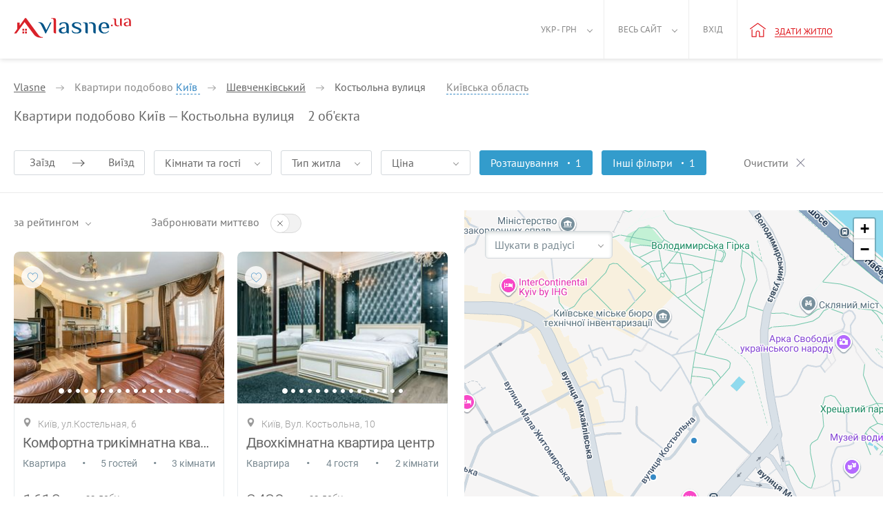

--- FILE ---
content_type: text/html; charset=UTF-8
request_url: https://vlasne.ua/ua-city/kyiv/street/kostolna-street/
body_size: 10539
content:
<!DOCTYPE html>
<html xmlns="http://www.w3.org/1999/xhtml" lang="uk">
<head>
    <title>Костьольна вулиця - Квартири подобово Київ | Vlasne.ua</title>
    <link rel="icon" href="/favicon.ico" type="image/x-icon"/>
    <link rel="alternate" hreflang="uk" href="https://vlasne.ua/ua-city/kyiv/street/kostolna-street/"/>
    <link rel="alternate" hreflang="en" href="https://vlasne.ua/en/city/kyiv/street/kostolna-street/"/>
    <link rel="alternate" hreflang="tr" href="https://vlasne.ua/tr/city/kyiv/street/kostolna-street/"/>
    <link rel="alternate" hreflang="ru" href="https://vlasne.ua/ru/city/kyiv/street/kostolna-street/"/>
    <meta name="yandex-verification" content="94f13178502133d8" />
        <link href="https://plus.google.com/110135841709607077589" rel="publisher"/>
    <link rel="canonical" href="https://vlasne.ua/ua-city/kyiv/street/kostolna-street/"/>
<Meta name="distribution" content="Local"/>
                    <Meta name="geography" content="Kyiv, Ukraine"/>
                    <Meta name="Search Engine" CONTENT="https://www.Google.com.ua/"/>    <meta name="verify-a" content="6820f48a7208e7e54c17">
    <meta http-equiv="Content-Type" content="text/html; charset=utf-8"/>
    <meta name="SKYPE_TOOLBAR" content="SKYPE_TOOLBAR_PARSER_COMPATIBLE"/>
    <meta name="description" content="Костьольна вулиця оренда квартири подобово Київ. Без посередників! Online бронювання зі знижками до 20%"/>
    
    <meta name="viewport" content="width=device-width, initial-scale=1.0, maximum-scale=1.0, user-scalable=no">
    <link rel="apple-touch-icon" sizes="180x180" href="/apple-touch-icon180x180.png">
    <link rel="icon" type="image/png" sizes="32x32" href="/favicon-32x32.png">
    <link rel="icon" type="image/png" sizes="16x16" href="/favicon-16x16.png">
    <link rel="manifest" href="/site.webmanifest">
    <link rel="mask-icon" href="/safari-pinned-tab.svg" color="#5bbad5">
    <meta name="msapplication-TileColor" content="#da532c">
    <meta name="theme-color" content="#d9222a">
    <meta name="twitter:card" content="photo">
    <meta name="twitter:site" content="@vlasne_ua" />
    <meta name="twitter:creator" content="@vlasne_ua">
    <meta name="twitter:title" content="Костьольна вулиця - Квартири подобово Київ | Vlasne.ua">
    <meta name="twitter:image" content="https://vlasne.ua/storage/post/2.png">

    <meta property="fb:app_id" content="1691621667800593" />
    <meta property="og:type" content="website" />
    <meta property="og:url" content="https://vlasne.ua/ua-city/kyiv/street/kostolna-street/" />
    <meta property="og:title" content="Костьольна вулиця - Квартири подобово Київ | Vlasne.ua"/>
    <meta property="og:image" content="https://vlasne.ua/storage/post/2.png"/>
    <meta property="og:site_name" content="vlasne"/>
    <meta property="og:description" content="Костьольна вулиця оренда квартири подобово Київ. Без посередників! Online бронювання зі знижками до 20%"/>
<link media="all" rel="stylesheet" href="/dist/catalog_2014.331a8e6fc5d8be309848.css">
    <link media="all" rel="preload" href="/src/css/fonts.02.07.19.min.css" as="style" onload="this.rel='stylesheet'">
    <script async type="text/javascript" src="/dist/catalog_2014.4ab3f695f2826bf91f96.js"></script>        <script>(function(w,d,s,l,i){w[l]=w[l]||[];w[l].push({'gtm.start':new Date().getTime(),event:'gtm.js'});var f=d.getElementsByTagName(s)[0],j=d.createElement(s),dl=l!='dataLayer'?'&l='+l:'';j.async=true;j.src='https://www.googletagmanager.com/gtm.js?id='+i+dl;f.parentNode.insertBefore(j,f);})(window,document,'script','dataLayer','GTM-KDW3NWT');</script>
        <script>/* <![CDATA[ */var google_conversion_id = 1054861385;var google_custom_params = window.google_tag_params;var google_remarketing_only = true;/* ]]> */</script>
        <script async src="//www.googleadservices.com/pagead/conversion.js"></script>
        <noscript><div style="display:inline;"><img height="1" width="1" style="border-style:none;" alt="" src="//googleads.g.doubleclick.net/pagead/viewthroughconversion/1054861385/?value=0&amp;guid=ON&amp;script=0"/></div></noscript>
        <script>(function(h,o,t,j,a,r){h.hj=h.hj||function(){(h.hj.q=h.hj.q||[]).push(arguments)};h._hjSettings={hjid:1030113,hjsv:6};a=o.getElementsByTagName('head')[0];r=o.createElement('script');r.async=1;r.src=t+h._hjSettings.hjid+j+h._hjSettings.hjsv;a.appendChild(r);})(window,document,'https://static.hotjar.com/c/hotjar-','.js?sv=');</script>
        <!-- Global site tag (gtag.js) - Google Analytics -->
    <script async src="https://www.googletagmanager.com/gtag/js?id=UA-525073-30"></script>
    <script>window.dataLayer = window.dataLayer || [];function gtag(){dataLayer.push(arguments);}gtag('js', new Date());gtag('config', 'UA-525073-30');</script>
    </head>
<body class=" vlasne-blue"        data-template="2014"
        data-currency="грн">
    <header >
        
<div class="w100_container" >
            <a aria-label="Main" href="https://vlasne.ua" class="logo">
                            <div class="icon_logo-2014"></div>
                                </a>
    
    <a class="navbar_toggle" title="Показати/зховати меню"><span></span></a>

    <nav class="navbar-wrap">
    <ul class="nav navbar-nav header_menu header_menu-control no-logged">
        <li class="header-mobile">
            <ul>
                                <li class="nav__item ">
                    <a rel="nofollow" href="https://vlasne.ua/ua-owners/" class="nav__link">Власникам</a>
                </li>
                                <li class="nav__item section_end ">
                    <a rel="nofollow" href="https://vlasne.ua/ua-partners/" class="nav__link">Для партнерів</a>
                </li>
                                <li class="nav__item ">
                    <a rel="nofollow" href="https://vlasne.ua/ua-contacts/" class="nav__link">Контакти</a>
                </li>
                                <li class="nav__item ">
                    <a rel="nofollow" href="https://vlasne.ua/ua-faq/" class="nav__link">Допомога</a>
                </li>
                                <li class="nav__item ">
                    <a rel="nofollow" href="https://vlasne.ua/ua-blog/" class="nav__link">Блог</a>
                </li>
                                <li class="nav__item section_end ">
                    <a rel="nofollow" href="https://vlasne.ua/ua-aboutus/" class="nav__link">Про нас</a>
                </li>
                                <li class="nav__item">
                    <span>Українська гривня</span>
                    <ul class="subnav">
                                                    <li class="subnav__item active">
                                <a rel="nofollow" class="subnav__link"
                                   href="/uk/user/changelang/lang/uk/currency/6/?uri=%2Fua-city%2Fkyiv%2Fstreet%2Fkostolna-street%2F"
                                   data-lang="uk" data-currency="6">
                                    Українська гривня                                </a>
                            </li>
                                                    <li class="subnav__item ">
                                <a rel="nofollow" class="subnav__link"
                                   href="/uk/user/changelang/lang/uk/currency/2/?uri=%2Fua-city%2Fkyiv%2Fstreet%2Fkostolna-street%2F"
                                   data-lang="uk" data-currency="2">
                                    Долар США                                </a>
                            </li>
                                                    <li class="subnav__item ">
                                <a rel="nofollow" class="subnav__link"
                                   href="/uk/user/changelang/lang/uk/currency/1/?uri=%2Fua-city%2Fkyiv%2Fstreet%2Fkostolna-street%2F"
                                   data-lang="uk" data-currency="1">
                                    Євро                                </a>
                            </li>
                                            </ul>
                </li>
                <li class="nav__item section_end">
                    <span>Українська</span>
                    <ul class="subnav">
                                                    <li class="subnav__item active">
                                <a rel="nofollow" class="subnav__link"
                                   href="/uk/user/changelang/lang/uk/currency/6/?uri=%2Fua-city%2Fkyiv%2Fstreet%2Fkostolna-street%2F"
                                   data-lang="uk" data-currency="6">
                                    Українська                                </a>
                            </li>
                                                    <li class="subnav__item ">
                                <a rel="nofollow" class="subnav__link"
                                   href="/uk/user/changelang/lang/en/currency/2/?uri=%2Fua-city%2Fkyiv%2Fstreet%2Fkostolna-street%2F"
                                   data-lang="en" data-currency="2">
                                    English                                </a>
                            </li>
                                                    <li class="subnav__item ">
                                <a rel="nofollow" class="subnav__link"
                                   href="/uk/user/changelang/lang/tr/currency/6/?uri=%2Fua-city%2Fkyiv%2Fstreet%2Fkostolna-street%2F"
                                   data-lang="tr" data-currency="6">
                                    Türk                                </a>
                            </li>
                                                    <li class="subnav__item ">
                                <a rel="nofollow" class="subnav__link"
                                   href="/uk/user/changelang/lang/ru/currency/6/?uri=%2Fua-city%2Fkyiv%2Fstreet%2Fkostolna-street%2F"
                                   data-lang="ru" data-currency="6">
                                    Русский                                </a>
                            </li>
                                            </ul>
                </li>
                                    <li class="nav__item ">
                        <a class="nav__link" data-ic_click="ad_login_popup">
                            Вхід                        </a>
                    </li>
                            </ul>
        </li>
        <li class="active f_l menu_arrow">
            <a href="#">
                Укр - грн            </a>
            <ul class="nav nav-sub nav-sub-currencies-languages" style="visibility: hidden;">
                                    <li class="lang">
                                                    <a rel="nofollow" class="active"
                               href="/uk/user/changelang/lang/uk/currency/6/?uri=%2Fua-city%2Fkyiv%2Fstreet%2Fkostolna-street%2F"
                               data-lang="uk" data-currency="6">
                                Укр                            </a>
                                            </li>
                    <li class="code">
                                                    <a rel="nofollow" class="active"
                               href="/uk/user/changelang/lang/uk/currency/6/?uri=%2Fua-city%2Fkyiv%2Fstreet%2Fkostolna-street%2F"
                               data-lang="uk" data-currency="6">
                                грн                            </a>
                                            </li>
                                    <li class="lang">
                                                    <a rel="nofollow" class=""
                               href="/uk/user/changelang/lang/en/currency/2/?uri=%2Fua-city%2Fkyiv%2Fstreet%2Fkostolna-street%2F"
                               data-lang="en" data-currency="2">
                                Eng                            </a>
                                            </li>
                    <li class="code">
                                                    <a rel="nofollow" class=""
                               href="/uk/user/changelang/lang/uk/currency/2/?uri=%2Fua-city%2Fkyiv%2Fstreet%2Fkostolna-street%2F"
                               data-lang="uk" data-currency="2">
                                usd                            </a>
                                            </li>
                                    <li class="lang">
                                                    <a rel="nofollow" class=""
                               href="/uk/user/changelang/lang/tr/currency/6/?uri=%2Fua-city%2Fkyiv%2Fstreet%2Fkostolna-street%2F"
                               data-lang="tr" data-currency="6">
                                Tr                            </a>
                                            </li>
                    <li class="code">
                                                    <a rel="nofollow" class=""
                               href="/uk/user/changelang/lang/uk/currency/1/?uri=%2Fua-city%2Fkyiv%2Fstreet%2Fkostolna-street%2F"
                               data-lang="uk" data-currency="1">
                                euro                            </a>
                                            </li>
                                    <li class="lang">
                                                    <a rel="nofollow" class=""
                               href="/uk/user/changelang/lang/ru/currency/6/?uri=%2Fua-city%2Fkyiv%2Fstreet%2Fkostolna-street%2F"
                               data-lang="ru" data-currency="6">
                                Рус                            </a>
                                            </li>
                    <li class="code">
                                            </li>
                            </ul>
        </li>
        <li class="r_l menu_arrow">
            <a href="#">Весь сайт</a>
            <nav>
                <ul class="nav nav-sub menu_style" style="visibility: hidden;">
                                            <li style="float: none;">
                            <a rel="nofollow" href="https://vlasne.ua/ua-aboutus/">Про нас</a>
                        </li>
                                            <li style="float: none;">
                            <a rel="nofollow" href="https://vlasne.ua/ua-owners/">Власникам</a>
                        </li>
                                            <li style="float: none;">
                            <a rel="nofollow" href="https://vlasne.ua/ua-news/">Новини</a>
                        </li>
                                            <li style="float: none;">
                            <a rel="nofollow" href="https://vlasne.ua/ua-faq/">Допомога</a>
                        </li>
                                            <li style="float: none;">
                            <a rel="nofollow" href="https://vlasne.ua/ua-blog/">Блог</a>
                        </li>
                                            <li style="float: none;">
                            <a rel="nofollow" href="https://vlasne.ua/ua-contacts/">Контакти</a>
                        </li>
                                            <li style="float: none;">
                            <a rel="nofollow" href="https://vlasne.ua/ua-partners/">Для партнерів</a>
                        </li>
                                    </ul>
            </nav>
        </li>
        <li class="recent_removed_block r_l f_l own xs-hidden" style="display:none;">
            <a rel="nofollow" id="total_recents_id" style="display:none;"               href="/ua-cabinet/estatead/recent/"
               class="icon like active recent_block total_recents">0</a>
                    </li>

        <li class="r_l f_l user_menu ">
                            <a data-ic_click="ad_login_popup">Вхід</a>
            
        </li>

                        <li class="r_l f_l header_new_item">
            <a rel="nofollow" href="/ua-cabinet/estatead/edit/operation_type/1/" onclick="if (window.ga) {ga('send', 'event', 'Button-add-apartment-notlogin-vlasne-ua', 'Click-add-apartment-vlasne-ua', 'Click-add-apartment-button-notlogin-vlasne-ua');}return true;">
                <i class="icon_home"></i>
                <span class="underline">Здати житло</span>
            </a>
        </li>
            </ul>
</nav>

    <div class="clearfix"></div>
</div>
    </header>    <div class="clearfix"></div>
        <div class="main_container catalog">
    <div class="catalog-control">
        <div class="w100_container">
            <div class="breadcrumbs-wrap md-hidden">
                <div id="breadcrumbs" class="breadcrumbs" itemscope itemtype="http://schema.org/BreadcrumbList">
    <span itemprop="itemListElement" itemscope itemtype="http://schema.org/ListItem">
        <a href="https://vlasne.ua" itemprop="item">
            <span itemprop="name">Vlasne</span>
        </a>
        <meta itemprop="position" content="1" />
        <span class="arrow"></span>
    </span>
            Квартири подобово        <span  data-breadcrumb="cities" data-ic_over="breadcrumbs"  class="js-selectionCity">
                            <span class="breadcrumbs__city" >
                    Київ                </span>
                                        <span class="arrow"></span>
                    </span>
            <span itemprop="itemListElement" itemscope itemtype="http://schema.org/ListItem" data-breadcrumb="districts" data-ic_over="breadcrumbs">
            <a href="https://vlasne.ua/ua-city/kyiv/district/shevchenkovskiy/" itemprop="item">
                <span itemprop="name">Шевченківський</span>
            </a>
            <meta itemprop="position" content="2" />
                            <span class="arrow"></span>
                    </span>
                <span itemprop="itemListElement" itemscope itemtype="http://schema.org/ListItem">
                <a href="https://vlasne.ua/ua-city/kyiv/street/kostolna-street/" itemprop="item">
                    <span itemprop="name">Костьольна вулиця</span>
                </a>
                <meta itemprop="position" content="3" />
                            </span>
        </div>
            <div class="breadcrumb-block" id="breadcrumb-cities-block">
                <div class="row">
                                            <div class="col-xs-6">
                            <a href="https://vlasne.ua/ua-city/bila-tserkva/"
                               title="Біла Церква">
                                Біла Церква                            </a>
                        </div>
                                            <div class="col-xs-6">
                            <a href="https://vlasne.ua/ua-city/irpen/"
                               title="Ірпінь">
                                Ірпінь                            </a>
                        </div>
                                            <div class="col-xs-6">
                            <a href="https://vlasne.ua/ua-city/boyarka/"
                               title="Боярка">
                                Боярка                            </a>
                        </div>
                                            <div class="col-xs-6">
                            <a href="https://vlasne.ua/ua-city/kozin/"
                               title="Козин">
                                Козин                            </a>
                        </div>
                                            <div class="col-xs-6">
                            <a href="https://vlasne.ua/ua-city/ukrainka/"
                               title="Українка">
                                Українка                            </a>
                        </div>
                                            <div class="col-xs-6">
                            <a href="https://vlasne.ua/ua-city/slavutych/"
                               title="Славутич">
                                Славутич                            </a>
                        </div>
                                    </div>
            </div>
        
                <div class="selection-city js-chooseCity">
                    <input type="hidden" value="9756" id="search_city_id2"
                           data-value="9756" />
                    <input type="text" value="Київ, Україна"
                           data-value="Київ, Україна"
                           data-city_autocomplete="#search_city_id2" id="autocomplete_search_city2" class="selection-city__input"
                           data-ic_click="city_auto_complete" data-ads="1" placeholder="Вкажіть місто" />

                    <!--<div class="city_autocomplete_loading" style="display:none;position:absolute;right:14px;top:3px;"></div>-->

                    <span class="reject-search js-rejectSearch"></span>
                </div>

                                    <span data-breadcrumb="cities" data-ic_over="breadcrumbs">
                            Київська область                    </span>
                            </div>

                        <div class="h1-catalog-wrap">
                <h1 class="md-hidden h1-catalog">
                    Квартири подобово Київ — Костьольна вулиця                </h1>
                <span class="founded_ads_cnt js-amountEstate"></span>
                <span class="founded_ads_text js-amountEstate"
                      data-plural1="об'єкт"
                      data-plural2="об'єкта"
                      data-plural5="об'єктів"></span>
            </div>
                        <div id="filter-header-for-map">
                
<div class="filter-content">
    <form action="/search/ajax?city_id%3D9756%26street_id%3D6649" id="big_search_form">
        <div id="js-fixedFilters" class="filters filters-js">
            <div class="filter_fixed md-hidden">
                <div class="filters_date md-hidden ">
                    <span class="js-popup-button" data-ic_click="search_date_range_popup">
                        <div class="filter_col-in">
                            <input id="search_date_zaeezd" class="input filter-params_input datepicker-from" type="text"
                                   value=""
                                   readonly="readonly" data-to="#search_date_viezd" data-from="#date_zaeezd">
                            <input type="hidden" id="date_zaeezd" name="from"
                                   value=""/>
                            <label for="search_date_zaeezd" class="placeholder_zaeezd">Заїзд</label>
                        </div>
                        <div class="filter_col-out">
                            <input id="search_date_viezd" class="input filter-params_input datepicker-to" type="text"
                                   value=""
                                   readonly="readonly" data-from="#search_date_zaeezd" data-to="#date_viezd">
                            <input type="hidden" id="date_viezd" name="to"
                                   value=""/>
                            <label for="search_date_viezd" class="placeholder_viezd">Виїзд</label>
                        </div>
                    </span>
                </div>
                <div class="filter rooms-guests">
                    <div data-ic_click="rooms_guests_popup" data-placeholder="Кімнати та гості"
                         data-plural1="Гість"
                         data-plural2="гостя"
                         data-plural5="гостей"
                         data-rooms="кімн"
                         class="js-popup-button filter-button ">
                        Кімнати та гості                        <span class="filter-empty-result"></span>
                    </div>
                </div>
                <div class="filter housing-type">
                    <div data-ic_click="housing_type_popup" class="js-popup-button filter-button ">
                        Тип житла                    </div>
                </div>
                <div class="filter price-range">
                    <div data-ic_click="price_range_popup" data-placeholder="Ціна"
                         data-from="від" data-to="до" data-currency="грн"
                         class="js-price-range js-popup-button filter-button ">
                        Ціна                    </div>
                </div>
                <div class="filter location">
                    <div data-ic_click="location_popup" class="js-popup-button filter-button is-selected">
                        Розташування                            <span class="filters_amount">1</span>
                                            </div>
                </div>
                <div class="filter all-filters">
                    <div data-ic_click="all_filters_popup" class="js-popup-button filter-button is-selected">
                        Інші фільтри                            <span class="filters_amount">1</span>
                                            </div>
                </div>
                <span class="selected_filters" style="display: none;">
                    <button class="btn btn_clear-filters btn_clear-catalog_js" type="button">
                        Очистити                    </button>
                </span>
                <div class="filter_instants sliding-checkbox check_select">
                    <span>Миттєві</span>
                    <input id="fixed-instant_booking" name="instant_booking" class="styled" type="checkbox" >
                    <label for="fixed-instant_booking" class="chackbox_label"></label>
                </div>
            </div>

            <div class="filter-params_col filter-params_col-city md-visible">
                <span id="js-searchCity" class="search-city">Київ, Україна</span>
                <input type="hidden" value="9756" id="search_city_id" name="city_id"
                       data-value="9756" />
                <input type="text" class="filter-params_input" placeholder="Місто, наприклад Київ"
                       value="Київ, Україна"
                       data-value="Київ, Україна"
                       data-city_autocomplete="#search_city_id" id="autocomplete_search_city" data-ic_click="city_auto_complete" data-ads="1" />
                <div class="city_autocomplete_loading" style="display:none;position:absolute;right:14px;top:3px;"></div>
            </div>

            <div class="filter-params_search-mobile">
                <div class="filter-params_col filter-params_col-params">
                    <button class="filter-params_btn" type="button" data-ic_click="search_mobile_popup" aria-label="Selected">
                        <span class="filterParamsMoreCountMobile filter-params_count-more ">1</span>
                    </button>
                </div>
            </div>
            <div class="fixed-filters_mobile js-filter-params_mobile">
                <button class="btn" type="button" data-ic_click="search_date_popup">Дати</button>
                <button class="btn" type="button" data-ic_click="guests_popup">Гості</button>
                <button class="btn filter-params_btn" type="button" data-ic_click="search_mobile_popup" aria-label="Selected">
                    <span class="filterParamsMoreCountMobile filter-params_count-more ">1</span>
                </button>
            </div>

        </div>
    </form>
</div>
            </div>
        </div>
    </div>

    <div class="w100_container seo_wrapper_scroll">
        <div id="seo"  class="">
            <h2 class="under_h">К<span class="title-new-style">в</span>артири подобово на вулиці Костьольна вулиця, Київ</h2>        </div>
        <div class="" id="filterMainWrap">

            <div class="filter-content filter-main clearfix search_container">
                <div class="box-left left seo-open" id="p-listing">


                    <div class="box-left__header clearfix sm-hidden" id="filterTool">
        <div class="dropdown dropdown-hover" id="sort_block">
        <a href="#" data-toggle="dropdown" aria-haspopup="true" aria-expanded="false" rel="nofollow">
            <span class="dropdown-title">за рейтингом</span><span class="caret"></span>
        </a>
        <ul class="dropdown-menu">
            <li class="active">
                <a href="#" data-sort="" rel="nofollow">
                    за рейтингом                </a>
            </li>
            <li >
                <a href="#" data-sort="review_desc" rel="nofollow">
                    спочатку з відгуками                </a>
            </li>
            <li >
                <a href="#" data-sort="instant_desc" rel="nofollow">
                    спочатку миттєві                </a>
            </li>
            <li >
                <a href="#" data-sort="instant_asc" rel="nofollow">
                    безпечне бронювання                </a>
            </li>
            <li >
                <a href="#" data-sort="price_asc" rel="nofollow">
                    спочатку дешевше                </a>
            </li>
            <li >
                <a href="#" data-sort="price_desc" rel="nofollow">
                    спочатку дорожче                </a>
            </li>
            <li >
                <a href="#" data-sort="rate_asc" rel="nofollow">
                    за швидкістю відповіді                </a>
            </li>
        </ul>
    </div>

    <div class="sliding-checkbox">
        <span>Забронювати миттєво</span>
        <input id="instant-sliding" type="checkbox" />
        <label for="instant-sliding" class="chackbox_label"></label>
    </div>

    <a href="#" onclick="return false;" class="close-btn clear-polygon_js pull-right"></a>
</div>
                    <div id="ads_loader_splash" style="display: none;">
                        <div class="progressbar-building"></div>
                    </div>

                    <div class="filter-left_wrap not-for-touch-device" id="super_ads_list">
                        
<div class="p-item lite_box" data-id="32810">

    <div id="list_view_392764" class="p-img slide">
        
        <ol class="carousel-indicators">
                        <li data-target="#list_view_392764" data-slide-to="0" class="active" data-ic_click="bootstrap_carousel"></li>
                                <li data-target="#list_view_392764" data-slide-to="1" class="" data-ic_click="bootstrap_carousel"></li>
                                <li data-target="#list_view_392764" data-slide-to="2" class="" data-ic_click="bootstrap_carousel"></li>
                                <li data-target="#list_view_392764" data-slide-to="3" class="" data-ic_click="bootstrap_carousel"></li>
                                <li data-target="#list_view_392764" data-slide-to="4" class="" data-ic_click="bootstrap_carousel"></li>
                                <li data-target="#list_view_392764" data-slide-to="5" class="" data-ic_click="bootstrap_carousel"></li>
                                <li data-target="#list_view_392764" data-slide-to="6" class="" data-ic_click="bootstrap_carousel"></li>
                                <li data-target="#list_view_392764" data-slide-to="7" class="" data-ic_click="bootstrap_carousel"></li>
                                <li data-target="#list_view_392764" data-slide-to="8" class="" data-ic_click="bootstrap_carousel"></li>
                                <li data-target="#list_view_392764" data-slide-to="9" class="" data-ic_click="bootstrap_carousel"></li>
                                <li data-target="#list_view_392764" data-slide-to="10" class="" data-ic_click="bootstrap_carousel"></li>
                                <li data-target="#list_view_392764" data-slide-to="11" class="" data-ic_click="bootstrap_carousel"></li>
                                <li data-target="#list_view_392764" data-slide-to="12" class="" data-ic_click="bootstrap_carousel"></li>
                                <li data-target="#list_view_392764" data-slide-to="13" class="" data-ic_click="bootstrap_carousel"></li>
                                <li data-target="#list_view_392764" data-slide-to="14" class="" data-ic_click="bootstrap_carousel"></li>
                                <li data-target="#list_view_392764" data-slide-to="15" class="" data-ic_click="bootstrap_carousel"></li>
                                <li data-target="#list_view_392764" data-slide-to="16" class="" data-ic_click="bootstrap_carousel"></li>
                            </ol>

        <a  class="big_a carousel-inner" href="https://vlasne.ua/ua-city/kyiv/realt/32810/" target="_blank">

                                    <div class="item active" data-ic_swipe="bootstrap_carousel">
                            <img width="305" height="224" title="Комфортна трикімнатна квартира біля"
                                 alt="квартира подобово ул.Костельная, 6, Київ" src="https://cdn.images.estate/storage/images/63998/32810/IMG_4553201509301654281291_small.jpg" />
                        </div>
                                            <div class="item">
                            <img width="305" height="224" title="Комфортна трикімнатна квартира біля"
                                 data-lazy="https://cdn.images.estate/storage/images/63998/32810/IMG_4545201509301654422121_small.jpg"
                                 alt="квартира подобово ул.Костельная, 6, Київ" src="/templates/2014/img/blank_279x205.gif" />
                        </div>
                                            <div class="item">
                            <img width="305" height="224" title="Комфортна трикімнатна квартира біля"
                                 data-lazy="https://cdn.images.estate/storage/images/63998/32810/IMG_4529201509301655019430_small.jpg"
                                 alt="квартира подобово ул.Костельная, 6, Київ" src="/templates/2014/img/blank_279x205.gif" />
                        </div>
                                            <div class="item">
                            <img width="305" height="224" title="Комфортна трикімнатна квартира біля"
                                 data-lazy="https://cdn.images.estate/storage/images/63998/32810/IMG_4555201509301655076425_small.jpg"
                                 alt="квартира подобово ул.Костельная, 6, Київ" src="/templates/2014/img/blank_279x205.gif" />
                        </div>
                                            <div class="item">
                            <img width="305" height="224" title="Комфортна трикімнатна квартира біля"
                                 data-lazy="https://cdn.images.estate/storage/images/63998/32810/IMG_4534201509301655269148_small.jpg"
                                 alt="квартира подобово ул.Костельная, 6, Київ" src="/templates/2014/img/blank_279x205.gif" />
                        </div>
                                            <div class="item">
                            <img width="305" height="224" title="Комфортна трикімнатна квартира біля"
                                 data-lazy="https://cdn.images.estate/storage/images/63998/32810/IMG_4540201509301655362982_small.jpg"
                                 alt="квартира подобово ул.Костельная, 6, Київ" src="/templates/2014/img/blank_279x205.gif" />
                        </div>
                                            <div class="item">
                            <img width="305" height="224" title="Комфортна трикімнатна квартира біля"
                                 data-lazy="https://cdn.images.estate/storage/images/63998/32810/IMG_4509201509301656388928_small.jpg"
                                 alt="квартира подобово ул.Костельная, 6, Київ" src="/templates/2014/img/blank_279x205.gif" />
                        </div>
                                            <div class="item">
                            <img width="305" height="224" title="Комфортна трикімнатна квартира біля"
                                 data-lazy="https://cdn.images.estate/storage/images/63998/32810/IMG_4512201509301656447343_small.jpg"
                                 alt="квартира подобово ул.Костельная, 6, Київ" src="/templates/2014/img/blank_279x205.gif" />
                        </div>
                                            <div class="item">
                            <img width="305" height="224" title="Комфортна трикімнатна квартира біля"
                                 data-lazy="https://cdn.images.estate/storage/images/63998/32810/IMG_4501201509301656507298_small.jpg"
                                 alt="квартира подобово ул.Костельная, 6, Київ" src="/templates/2014/img/blank_279x205.gif" />
                        </div>
                                            <div class="item">
                            <img width="305" height="224" title="Комфортна трикімнатна квартира біля"
                                 data-lazy="https://cdn.images.estate/storage/images/63998/32810/IMG_4505201509301656551099_small.jpg"
                                 alt="квартира подобово ул.Костельная, 6, Київ" src="/templates/2014/img/blank_279x205.gif" />
                        </div>
                                            <div class="item">
                            <img width="305" height="224" title="Комфортна трикімнатна квартира біля"
                                 data-lazy="https://cdn.images.estate/storage/images/63998/32810/IMG_4503201509301657044909_small.jpg"
                                 alt="квартира подобово ул.Костельная, 6, Київ" src="/templates/2014/img/blank_279x205.gif" />
                        </div>
                                            <div class="item">
                            <img width="305" height="224" title="Комфортна трикімнатна квартира біля"
                                 data-lazy="https://cdn.images.estate/storage/images/63998/32810/IMG_4522201509301657159174_small.jpg"
                                 alt="квартира подобово ул.Костельная, 6, Київ" src="/templates/2014/img/blank_279x205.gif" />
                        </div>
                                            <div class="item">
                            <img width="305" height="224" title="Комфортна трикімнатна квартира біля"
                                 data-lazy="https://cdn.images.estate/storage/images/63998/32810/IMG_4525201509301657228775_small.jpg"
                                 alt="квартира подобово ул.Костельная, 6, Київ" src="/templates/2014/img/blank_279x205.gif" />
                        </div>
                                            <div class="item">
                            <img width="305" height="224" title="Комфортна трикімнатна квартира біля"
                                 data-lazy="https://cdn.images.estate/storage/images/63998/32810/IMG_4526201509301657397864_small.jpg"
                                 alt="квартира подобово ул.Костельная, 6, Київ" src="/templates/2014/img/blank_279x205.gif" />
                        </div>
                                            <div class="item">
                            <img width="305" height="224" title="Комфортна трикімнатна квартира біля"
                                 data-lazy="https://cdn.images.estate/storage/images/63998/32810/IMG_4568201509301657474346_small.jpg"
                                 alt="квартира подобово ул.Костельная, 6, Київ" src="/templates/2014/img/blank_279x205.gif" />
                        </div>
                                            <div class="item">
                            <img width="305" height="224" title="Комфортна трикімнатна квартира біля"
                                 data-lazy="https://cdn.images.estate/storage/images/63998/32810/IMG_4574201509301657589097_small.jpg"
                                 alt="квартира подобово ул.Костельная, 6, Київ" src="/templates/2014/img/blank_279x205.gif" />
                        </div>
                                            <div class="item">
                            <img width="305" height="224" title="Комфортна трикімнатна квартира біля"
                                 data-lazy="https://cdn.images.estate/storage/images/63998/32810/IMG_4579201509301658124845_small.jpg"
                                 alt="квартира подобово ул.Костельная, 6, Київ" src="/templates/2014/img/blank_279x205.gif" />
                        </div>
                            </a>

        <span href="#list_view_392764" data-slide="prev" class="slide_nav left" data-ic_click="bootstrap_carousel"></span>
        <span href="#list_view_392764" data-slide="next" class="slide_nav right" data-ic_click="bootstrap_carousel"></span>

        <div class="icons_mob">
            <a class="like_btn " data-ic_click="like" data-like="32810"></a>
        </div>
    </div>

    <a  class="p-info clearfix" href="https://vlasne.ua/ua-city/kyiv/realt/32810/" target="_blank">
        <span class="p-address">
            <span>Київ, ул.Костельная, 6</span>
        </span>

        <div class="title-block">
            <span class="title">Комфортна трикімнатна квартира біля</span>
        </div>

        <ul class="mob-intro d-flex">
            <li class="mob-intro__item">Квартира</li>
            <li class="separator">•</li>
            <li class="mob-intro__item">5 гостей</li>
                            <li class="separator">•</li>
                <li class="mob-intro__item">3 кімнати</li>
                    </ul>

        <span class="price2">
                        <span class="c-red">1610</span>
            <i>
                <label class="c-red">грн</label>
                за добу            </i>
        </span>

            </a>
    
    <div class="clearfix"></div>
</div>
<div class="p-item lite_box" data-id="47413">

    <div id="list_view_945375" class="p-img slide">
        
        <ol class="carousel-indicators">
                        <li data-target="#list_view_945375" data-slide-to="0" class="active" data-ic_click="bootstrap_carousel"></li>
                                <li data-target="#list_view_945375" data-slide-to="1" class="" data-ic_click="bootstrap_carousel"></li>
                                <li data-target="#list_view_945375" data-slide-to="2" class="" data-ic_click="bootstrap_carousel"></li>
                                <li data-target="#list_view_945375" data-slide-to="3" class="" data-ic_click="bootstrap_carousel"></li>
                                <li data-target="#list_view_945375" data-slide-to="4" class="" data-ic_click="bootstrap_carousel"></li>
                                <li data-target="#list_view_945375" data-slide-to="5" class="" data-ic_click="bootstrap_carousel"></li>
                                <li data-target="#list_view_945375" data-slide-to="6" class="" data-ic_click="bootstrap_carousel"></li>
                                <li data-target="#list_view_945375" data-slide-to="7" class="" data-ic_click="bootstrap_carousel"></li>
                                <li data-target="#list_view_945375" data-slide-to="8" class="" data-ic_click="bootstrap_carousel"></li>
                                <li data-target="#list_view_945375" data-slide-to="9" class="" data-ic_click="bootstrap_carousel"></li>
                                <li data-target="#list_view_945375" data-slide-to="10" class="" data-ic_click="bootstrap_carousel"></li>
                                <li data-target="#list_view_945375" data-slide-to="11" class="" data-ic_click="bootstrap_carousel"></li>
                                <li data-target="#list_view_945375" data-slide-to="12" class="" data-ic_click="bootstrap_carousel"></li>
                                <li data-target="#list_view_945375" data-slide-to="13" class="" data-ic_click="bootstrap_carousel"></li>
                                <li data-target="#list_view_945375" data-slide-to="14" class="" data-ic_click="bootstrap_carousel"></li>
                                <li data-target="#list_view_945375" data-slide-to="15" class="" data-ic_click="bootstrap_carousel"></li>
                                <li data-target="#list_view_945375" data-slide-to="16" class="" data-ic_click="bootstrap_carousel"></li>
                                <li data-target="#list_view_945375" data-slide-to="17" class="" data-ic_click="bootstrap_carousel"></li>
                                <li data-target="#list_view_945375" data-slide-to="18" class="" data-ic_click="bootstrap_carousel"></li>
                                <li data-target="#list_view_945375" data-slide-to="19" class="" data-ic_click="bootstrap_carousel"></li>
                                <li data-target="#list_view_945375" data-slide-to="20" class="" data-ic_click="bootstrap_carousel"></li>
                                <li data-target="#list_view_945375" data-slide-to="21" class="" data-ic_click="bootstrap_carousel"></li>
                                <li data-target="#list_view_945375" data-slide-to="22" class="" data-ic_click="bootstrap_carousel"></li>
                                <li data-target="#list_view_945375" data-slide-to="23" class="" data-ic_click="bootstrap_carousel"></li>
                                <li data-target="#list_view_945375" data-slide-to="24" class="" data-ic_click="bootstrap_carousel"></li>
                                <li data-target="#list_view_945375" data-slide-to="25" class="" data-ic_click="bootstrap_carousel"></li>
                                <li data-target="#list_view_945375" data-slide-to="26" class="" data-ic_click="bootstrap_carousel"></li>
                            </ol>

        <a  class="big_a carousel-inner" href="https://vlasne.ua/ua-city/kyiv/realt/47413/" target="_blank">

                                    <div class="item active" data-ic_swipe="bootstrap_carousel">
                            <img width="305" height="224" title="Двохкімнатна квартира центр"
                                 alt="квартира подобово Вул. Костьольна, 10, Київ" src="https://cdn.images.estate/storage/images/173911/47413/14850026789782_small.jpg" />
                        </div>
                                            <div class="item">
                            <img width="305" height="224" title="Двохкімнатна квартира центр"
                                 data-lazy="https://cdn.images.estate/storage/images/173911/47413/14850031665324_small.jpg"
                                 alt="квартира подобово Вул. Костьольна, 10, Київ" src="/templates/2014/img/blank_279x205.gif" />
                        </div>
                                            <div class="item">
                            <img width="305" height="224" title="Двохкімнатна квартира центр"
                                 data-lazy="https://cdn.images.estate/storage/images/173911/47413/1485003110903_small.jpg"
                                 alt="квартира подобово Вул. Костьольна, 10, Київ" src="/templates/2014/img/blank_279x205.gif" />
                        </div>
                                            <div class="item">
                            <img width="305" height="224" title="Двохкімнатна квартира центр"
                                 data-lazy="https://cdn.images.estate/storage/images/173911/47413/14850032284632_small.jpg"
                                 alt="квартира подобово Вул. Костьольна, 10, Київ" src="/templates/2014/img/blank_279x205.gif" />
                        </div>
                                            <div class="item">
                            <img width="305" height="224" title="Двохкімнатна квартира центр"
                                 data-lazy="https://cdn.images.estate/storage/images/173911/47413/14850032318959_small.jpg"
                                 alt="квартира подобово Вул. Костьольна, 10, Київ" src="/templates/2014/img/blank_279x205.gif" />
                        </div>
                                            <div class="item">
                            <img width="305" height="224" title="Двохкімнатна квартира центр"
                                 data-lazy="https://cdn.images.estate/storage/images/173911/47413/14850032257208_small.jpg"
                                 alt="квартира подобово Вул. Костьольна, 10, Київ" src="/templates/2014/img/blank_279x205.gif" />
                        </div>
                                            <div class="item">
                            <img width="305" height="224" title="Двохкімнатна квартира центр"
                                 data-lazy="https://cdn.images.estate/storage/images/173911/47413/14850032308003_small.jpg"
                                 alt="квартира подобово Вул. Костьольна, 10, Київ" src="/templates/2014/img/blank_279x205.gif" />
                        </div>
                                            <div class="item">
                            <img width="305" height="224" title="Двохкімнатна квартира центр"
                                 data-lazy="https://cdn.images.estate/storage/images/173911/47413/14850033465179_small.jpg"
                                 alt="квартира подобово Вул. Костьольна, 10, Київ" src="/templates/2014/img/blank_279x205.gif" />
                        </div>
                                            <div class="item">
                            <img width="305" height="224" title="Двохкімнатна квартира центр"
                                 data-lazy="https://cdn.images.estate/storage/images/173911/47413/14850033439393_small.jpg"
                                 alt="квартира подобово Вул. Костьольна, 10, Київ" src="/templates/2014/img/blank_279x205.gif" />
                        </div>
                                            <div class="item">
                            <img width="305" height="224" title="Двохкімнатна квартира центр"
                                 data-lazy="https://cdn.images.estate/storage/images/173911/47413/14850033471155_small.jpg"
                                 alt="квартира подобово Вул. Костьольна, 10, Київ" src="/templates/2014/img/blank_279x205.gif" />
                        </div>
                                            <div class="item">
                            <img width="305" height="224" title="Двохкімнатна квартира центр"
                                 data-lazy="https://cdn.images.estate/storage/images/173911/47413/14850033843248_small.jpg"
                                 alt="квартира подобово Вул. Костьольна, 10, Київ" src="/templates/2014/img/blank_279x205.gif" />
                        </div>
                                            <div class="item">
                            <img width="305" height="224" title="Двохкімнатна квартира центр"
                                 data-lazy="https://cdn.images.estate/storage/images/173911/47413/1485003344039_small.jpg"
                                 alt="квартира подобово Вул. Костьольна, 10, Київ" src="/templates/2014/img/blank_279x205.gif" />
                        </div>
                                            <div class="item">
                            <img width="305" height="224" title="Двохкімнатна квартира центр"
                                 data-lazy="https://cdn.images.estate/storage/images/173911/47413/14850033479341_small.jpg"
                                 alt="квартира подобово Вул. Костьольна, 10, Київ" src="/templates/2014/img/blank_279x205.gif" />
                        </div>
                                            <div class="item">
                            <img width="305" height="224" title="Двохкімнатна квартира центр"
                                 data-lazy="https://cdn.images.estate/storage/images/173911/47413/14850033442337_small.jpg"
                                 alt="квартира подобово Вул. Костьольна, 10, Київ" src="/templates/2014/img/blank_279x205.gif" />
                        </div>
                                            <div class="item">
                            <img width="305" height="224" title="Двохкімнатна квартира центр"
                                 data-lazy="https://cdn.images.estate/storage/images/173911/47413/14850035043452_small.jpg"
                                 alt="квартира подобово Вул. Костьольна, 10, Київ" src="/templates/2014/img/blank_279x205.gif" />
                        </div>
                                            <div class="item">
                            <img width="305" height="224" title="Двохкімнатна квартира центр"
                                 data-lazy="https://cdn.images.estate/storage/images/173911/47413/14850035038833_small.jpg"
                                 alt="квартира подобово Вул. Костьольна, 10, Київ" src="/templates/2014/img/blank_279x205.gif" />
                        </div>
                                            <div class="item">
                            <img width="305" height="224" title="Двохкімнатна квартира центр"
                                 data-lazy="https://cdn.images.estate/storage/images/173911/47413/14850034178673_small.jpg"
                                 alt="квартира подобово Вул. Костьольна, 10, Київ" src="/templates/2014/img/blank_279x205.gif" />
                        </div>
                                            <div class="item">
                            <img width="305" height="224" title="Двохкімнатна квартира центр"
                                 data-lazy="https://cdn.images.estate/storage/images/173911/47413/14850036765328_small.jpg"
                                 alt="квартира подобово Вул. Костьольна, 10, Київ" src="/templates/2014/img/blank_279x205.gif" />
                        </div>
                                            <div class="item">
                            <img width="305" height="224" title="Двохкімнатна квартира центр"
                                 data-lazy="https://cdn.images.estate/storage/images/173911/47413/14850035042339_small.jpg"
                                 alt="квартира подобово Вул. Костьольна, 10, Київ" src="/templates/2014/img/blank_279x205.gif" />
                        </div>
                                            <div class="item">
                            <img width="305" height="224" title="Двохкімнатна квартира центр"
                                 data-lazy="https://cdn.images.estate/storage/images/173911/47413/14850036553865_small.jpg"
                                 alt="квартира подобово Вул. Костьольна, 10, Київ" src="/templates/2014/img/blank_279x205.gif" />
                        </div>
                                            <div class="item">
                            <img width="305" height="224" title="Двохкімнатна квартира центр"
                                 data-lazy="https://cdn.images.estate/storage/images/173911/47413/14850036763088_small.jpg"
                                 alt="квартира подобово Вул. Костьольна, 10, Київ" src="/templates/2014/img/blank_279x205.gif" />
                        </div>
                                            <div class="item">
                            <img width="305" height="224" title="Двохкімнатна квартира центр"
                                 data-lazy="https://cdn.images.estate/storage/images/173911/47413/14850037547184_small.jpg"
                                 alt="квартира подобово Вул. Костьольна, 10, Київ" src="/templates/2014/img/blank_279x205.gif" />
                        </div>
                                            <div class="item">
                            <img width="305" height="224" title="Двохкімнатна квартира центр"
                                 data-lazy="https://cdn.images.estate/storage/images/173911/47413/14850035041191_small.jpg"
                                 alt="квартира подобово Вул. Костьольна, 10, Київ" src="/templates/2014/img/blank_279x205.gif" />
                        </div>
                                            <div class="item">
                            <img width="305" height="224" title="Двохкімнатна квартира центр"
                                 data-lazy="https://cdn.images.estate/storage/images/173911/47413/14850035039749_small.jpg"
                                 alt="квартира подобово Вул. Костьольна, 10, Київ" src="/templates/2014/img/blank_279x205.gif" />
                        </div>
                                            <div class="item">
                            <img width="305" height="224" title="Двохкімнатна квартира центр"
                                 data-lazy="https://cdn.images.estate/storage/images/173911/47413/1485003504046_small.jpg"
                                 alt="квартира подобово Вул. Костьольна, 10, Київ" src="/templates/2014/img/blank_279x205.gif" />
                        </div>
                                            <div class="item">
                            <img width="305" height="224" title="Двохкімнатна квартира центр"
                                 data-lazy="https://cdn.images.estate/storage/images/173911/47413/14850038212864_small.jpg"
                                 alt="квартира подобово Вул. Костьольна, 10, Київ" src="/templates/2014/img/blank_279x205.gif" />
                        </div>
                                            <div class="item">
                            <img width="305" height="224" title="Двохкімнатна квартира центр"
                                 data-lazy="https://cdn.images.estate/storage/images/173911/47413/14850038208902_small.jpg"
                                 alt="квартира подобово Вул. Костьольна, 10, Київ" src="/templates/2014/img/blank_279x205.gif" />
                        </div>
                            </a>

        <span href="#list_view_945375" data-slide="prev" class="slide_nav left" data-ic_click="bootstrap_carousel"></span>
        <span href="#list_view_945375" data-slide="next" class="slide_nav right" data-ic_click="bootstrap_carousel"></span>

        <div class="icons_mob">
            <a class="like_btn " data-ic_click="like" data-like="47413"></a>
        </div>
    </div>

    <a  class="p-info clearfix" href="https://vlasne.ua/ua-city/kyiv/realt/47413/" target="_blank">
        <span class="p-address">
            <span>Київ, Вул. Костьольна, 10</span>
        </span>

        <div class="title-block">
            <span class="title">Двохкімнатна квартира центр</span>
        </div>

        <ul class="mob-intro d-flex">
            <li class="mob-intro__item">Квартира</li>
            <li class="separator">•</li>
            <li class="mob-intro__item">4 гостя</li>
                            <li class="separator">•</li>
                <li class="mob-intro__item">2 кімнати</li>
                    </ul>

        <span class="price2">
                        <span class="c-red">3439</span>
            <i>
                <label class="c-red">грн</label>
                за добу            </i>
        </span>

            </a>
    
    <div class="clearfix"></div>
</div><div class="zatavka_info left">
    <a class="close js-notifyClose" data-name="lazy"></a>
    <h3>
        Нічого        <br>
        не підійшло?
    </h3>
    <p>
        Заповніть        <a class="underline" href="#" data-lazy_form="9756" data-ic_click="lazy_popup" onclick="return false;">
            заявку на пошук</a>.
        <br>
        Ми відправимо її всім власникам нерухомості в місті    </p>
</div><div class="show-more left show_more-js" style="display: none">
    <h3>
        Показати ще        <br>
        <span class="show-more-total"></span>
        <span class="show-more-total-text"
              data-plural1="Об'єкт"
              data-plural2="об'єкта"
              data-plural5="об'єктів"></span>
    </h3>
    <i class="icon i-refresh_2"></i>
</div>                    </div>

                    <div class="clearfix"></div>

                                            <div class="pagination catalog-pagination" style="display: none;">

                            <a class="pagination__next next_page-js">
                                <svg xmlns="http://www.w3.org/2000/svg" xmlns:xlink="http://www.w3.org/1999/xlink" width="11" height="15" viewBox="0 0 11 15">
                                    <g transform="translate(-947 -3218)">
                                        <path fill="#777" d="M949.63 3231.01l6.38-5.28-.64-.53-6.38 5.28z"></path>
                                        <path fill="#777" d="M948.99 3220.52l6.38 5.28.64-.53-6.38-5.28z"></path>
                                    </g>
                                </svg>
                            </a>
                        </div>
                                    </div>

                <div class="box-right left" data-ic_view="map">
                    <div id="maps" class="filter-map">
    <button class="filter-params_btn" type="button" data-ic_click="search_mobile_popup" aria-label="Selected">
        <span class="filterParamsMoreCountMobile filter-params_count-more hidden"></span>
    </button>

    <div class="dropdown map-dropdown ">
        <a data-toggle="dropdown" data-target="#" aria-haspopup="true" aria-expanded="false" rel="nofollow">
            <span class="dropdown-title">Шукати в радіусі</span>
            <span class="caret"></span>
                    </a>
        <ul class="dropdown-menu mCustomScrollbar">
            <li><a rel="nofollow">+0 км</a></li>
            <li><a rel="nofollow">+2 км</a></li>
            <li><a rel="nofollow">+5 км</a></li>
            <li><a rel="nofollow">+10 км</a></li>
            <li><a rel="nofollow">+15 км</a></li>
            <li><a rel="nofollow">+30 км</a></li>
        </ul>
    </div>

    <div id="map_canvas"></div>

    <div id="g-progress">
        <div id="g-progress-bar"></div>
    </div>
</div>

<div id="ad_map"></div>

<div class="btn-fixed_catalogue md-visible">
    <span class="founded_ads_cnt"></span>
    <span class="founded_ads_text" data-plural1="пропозиція"
          data-plural2="пропозиції" data-plural5="пропозицій"></span>
    <div class="view-toggle right">
        <a class="view-toggle__link btn-search_filter-js">Списком</a>
        <a class="view-toggle__link active">На карті</a>
    </div>
</div>

<div class="clearfix"></div>
                </div>
            </div>

            <div id="end-for-filter-params"></div>

                            <div class="section-info">
                    <div class="container">
                        <h3 class="section-title">
    Я<span class="title-new-style">к</span> зняти квартиру подобово Київ</h3>
<p class="section-desc">
    Миттєве бронювання — вибирайте вільні дати і бронюйте миттєво    <br />
    Бронювання за запитом — надішліть запит і дочекайтеся підтвердження від власника</p>
<ul class="nav nav-tabs">
    <li class="instant-booking-tab active">
        <a href="#instant-booking-tab" role="tab" data-toggle="tab" data-short="Миттєва бронь">Миттєве бронювання</a>
    </li>
    <li class="booking-on-request-tab">
        <a href="#booking-on-request-tab" role="tab" data-toggle="tab" data-short="За запитом">Бронювання за запитом</a>
    </li>
</ul>

<div class="tab-content">
    <div class="instant-booking-content tab-pane active" id="instant-booking-tab" role="tabpanel">
        <div class="booking-steps d-flex">
            <div class="booking-step">
                <i class="booking-step__icon i-appointment i-appointment--green"></i>
                <p class="booking-step__desc">Вибрати дати <br> та гостей</p>
            </div>
            <div class="booking-step">
                <i class="booking-step__icon i-housing i-housing--green"></i>
                <div class="wrap">
                    <p class="booking-step__desc">Обрати квартиру <br> з поміткою:</p>
                    <div class="can_bron" data-ic_over="tooltip" data-html="true" data-placement="bottom"
                         data-original-title="<img src='/templates/2014/img/example.png'/>"><i></i>Миттєве</div>
                </div>
            </div>
            <div class="booking-step">
                <i class="booking-step__icon i-prepayment i-prepayment--green"></i>
                <p class="booking-step__desc">Забронювати, <br> зробивши передоплату</p>
            </div>
            <div class="booking-step">
                <i class="booking-step__icon i-handshake i-handshake--green"></i>
                <p class="booking-step__desc">Заїзд — <br> оплатити власникові <br> Залишок</p>
            </div>
        </div>
    </div>
    <div class="booking-on-request-content tab-pane" id="booking-on-request-tab" role="tabpanel">
        <div class="booking-steps d-flex">
            <div class="booking-step">
                <i class="booking-step__icon i-appointment"></i>
                <p class="booking-step__desc">Вибрати дати <br> та гостей</p>
            </div>
            <div class="booking-step">
                <i class="booking-step__icon i-housing"></i>
                <p class="booking-step__desc">Обрати квартиру</p>
            </div>
            <div class="booking-step">
                <i class="booking-step__icon i-sendmail"></i>
                <p class="booking-step__desc">Відправити запит <br> на бронювання</p>
            </div>
            <div class="booking-step">
                <i class="booking-step__icon i-approval"></i>
                <p class="booking-step__desc">Дочекатися <br> підтвердження <br> запиту від власника</p>
            </div>
            <div class="booking-step">
                <i class="booking-step__icon i-prepayment"></i>
                <p class="booking-step__desc">Забронювати, <br> зробивши передоплату</p>
            </div>
            <div class="booking-step">
                <i class="booking-step__icon i-handshake"></i>
                <p class="booking-step__desc">Заїзд — <br> оплатити власникові <br> Залишок</p>
            </div>
        </div>
    </div>
</div>                    </div>
                </div>
            
            
                    </div>

            </div>
</div>
    <div class="clear"></div>
    <div id="footer" class="footer-v2 mt55">
            <div id="weather" data-ic_view="weather"></div>
        <div class="footer-content  d-flex">
        <div class="footer-nav">
            <div class="footer-nav__top d-flex">
                <div class="footer-nav__left">
                    <span id="copyright">© <span class="title-new-style">V</span>lasne Всі права захищені</span>
                    <span id="all-rights">
                                                <a rel="nofollow" href="/ua-rules/" data-ic_click="rules_popup" onclick="return typeof showRulespopup !== 'undefined' ? showRulespopup(): false;">
                            Правила та умови                        </a>
                        <a rel="nofollow" href="/ua-policy/" data-ic_click="policy_popup" onclick="return typeof showPolicypopup !== 'undefined' ? showPolicypopup(): false;">
                            Політика конфіденційності                        </a>
                                                <a rel="nofollow" href="/ua-terms/" data-ic_click="terms_popup" onclick="return typeof showTermspopup !== 'undefined' ? showTermspopup(): false;">
                            Умови використання                        </a>
                                                                    </span>
                </div>
                <ul id="nav-category" class="xs-hidden">
                                        <li>
                        <a href="https://vlasne.ua/ua-aboutus/">Про нас</a>
                    </li>
                                        <li>
                        <a href="https://vlasne.ua/ua-owners/">Власникам</a>
                    </li>
                                        <li>
                        <a href="https://vlasne.ua/ua-news/">Новини</a>
                    </li>
                                        <li>
                        <a href="https://vlasne.ua/ua-faq/">Допомога</a>
                    </li>
                                        <li>
                        <a href="https://vlasne.ua/ua-blog/">Блог</a>
                    </li>
                                        <li>
                        <a href="https://vlasne.ua/ua-contacts/">Контакти</a>
                    </li>
                                    </ul>
                <div class="payment-systems d-flex">
                    <div class="payment-systems__left d-flex">
                        <img src="/templates/2014/img/blank.gif" data-ic_view="lazy_load" data-src="/templates/2014/img/icons/visa.svg" class="lazyload-js footer_visa" alt="VISA payment system" height="16px">
                        <img src="/templates/2014/img/blank.gif" data-ic_view="lazy_load" data-src="/templates/2014/img/icons/mastercard.svg" class="lazyload-js footer_mastercard" alt="MASTERCARD payment system" height="38px">
                    </div>
                    <div class="payment-systems__right d-flex">
                        <img src="/templates/2014/img/blank.gif" data-ic_view="lazy_load" data-src="/templates/2014/img/icons/privatbank.svg" class="lazyload-js footer_privatbank" alt="Приват банк payment system" height="25px">
                        <img src="/templates/2014/img/blank.gif" data-ic_view="lazy_load" data-src="/templates/2014/img/icons/paypal.svg" class="lazyload-js footer_paypal" alt="PAYPAL payment system" height="30px">
                    </div>
                </div>
            </div>
            <div class="footer-nav__bottom">
                <div class="right">
                                    </div>
                <div id="social">
                    <h6>Соціальні мережі</h6>
                    <ul id="icons-social">
                                                                                                <li>
                            <a aria-label="Facebook" class="i-s is1" target="_blank" href="https://www.facebook.com/vlasne.ua" rel="nofollow"></a>
                        </li>
                                                                        <li>
                                                    </li>
                    </ul>
                </div>
            </div>
        </div>
        <div class="proposition">
                            <h4 class="proposition__title">Запрошуй друзів і заробляй!</h4>
                <a href="/ua-partners/" class="proposition__btn btn">Запросити</a>
            
            <div class="payment-systems">
                <img src="/templates/2014/img/blank.gif" data-ic_view="lazy_load" data-src="/templates/2014/img/icons/visa.svg" class="lazyload-js footer_visa" alt="VISA payment system" height="16px">
                <img src="/templates/2014/img/blank.gif" data-ic_view="lazy_load" data-src="/templates/2014/img/icons/mastercard.svg" class="lazyload-js footer_mastercard" alt="MASTERCARD payment system" height="38px">
                <img src="/templates/2014/img/blank.gif" data-ic_view="lazy_load" data-src="/templates/2014/img/icons/privatbank.svg" class="lazyload-js footer_privatbank" alt="Приват банк payment system" height="25px">
                <img src="/templates/2014/img/blank.gif" data-ic_view="lazy_load" data-src="/templates/2014/img/icons/paypal.svg" class="lazyload-js footer_paypal" alt="PAYPAL payment system" height="30px">
            </div>
        </div>
    </div>
</div>
    <script type="application/ld+json">
    {
      "@context": "http://schema.org",
      "@type": "Organization",
      "url": "https://vlasne.ua",
      "logo": "https://vlasne.ua/templates/2014/img/logo-ua-2017.svg",
      "contactPoint": [{
        "@type": "ContactPoint",
        "telephone": "+380(67)324-33-31",
        "contactType": "technical support"
      }, {
        "@type": "ContactPoint",
        "telephone": "+380(50)311-50-51",
        "contactType": "technical support"
      }]    }
    </script>
<noscript><iframe src="https://www.googletagmanager.com/ns.html?id=GTM-KDW3NWT" height="0" width="0" style="display:none;visibility:hidden"></iframe></noscript>
    </body>
</html>


--- FILE ---
content_type: text/html; charset=UTF-8
request_url: https://vlasne.ua/uk/search/ajax
body_size: 197
content:
{"on_page":40,"pages":1,"promo":"","city_location":["30.5806091527323","50.4346303330105"],"country_location":["29.58425723236179","49.50013541445108"],"url":"\/ua-city\/kyiv\/street\/kostolna-street\/","city_url":"https:\/\/vlasne.ua\/ua-city\/kyiv\/","host":"https:\/\/vlasne.ua","ads":false,"sights":[],"selected":1,"filters":false,"total":2,"page":1,"hot":false,"markers":[{"id":"32810","lat":"50.451988","lng":"30.52406","currency":"6","price":"1400"},{"id":"47413","lat":"50.452708","lng":"30.52530999999999","currency":"6","price":"2990"}],"partners":false}

--- FILE ---
content_type: text/html; charset=UTF-8
request_url: https://vlasne.ua/uk/search/ajax
body_size: 149
content:
{"on_page":40,"pages":0,"promo":"","city_location":["30.5806091527323","50.4346303330105"],"country_location":["29.58425723236179","49.50013541445108"],"url":"\/ua-city\/kyiv\/street\/kostolna-street\/?type=reviews&limit=1","city_url":"https:\/\/vlasne.ua\/ua-city\/kyiv\/","host":"https:\/\/vlasne.ua","ads":[],"sights":[],"selected":1,"filters":false,"total":"0","page":1,"hot":false,"markers":false,"partners":false}

--- FILE ---
content_type: application/javascript; charset=utf-8
request_url: https://vlasne.ua/dist/4086.ed4d50da7c00b9b970e9.js
body_size: 6532
content:
(self.webpackChunk=self.webpackChunk||[]).push([[4086],{pI8c:(t,e,a)=>{"use strict";a.d(e,{Z:()=>n});var i=a("wyKG");function n(t){var e=(0,i.Z)(),a={};return"roomer"===e?(a.main="#f26722",a.second="#dd4c54"):"kvartirkov"===e?(a.main="#3aa36e",a.second="#dd4c54"):(a.main="#3689c5",a.second="#dd4c54"),a[t]||a.main}},wyKG:(t,e,a)=>{"use strict";a.d(e,{Z:()=>n});var i=a("SQPI");function n(){var t=(0,i.Z)();return"roomer.ua"===t||"roomer.kz"===t||"roomer.ual"===t||"roomer.kzl"===t?"roomer":"kvartirkov.com"===t||"kvartirkov.coml"===t?"kvartirkov":"vlasne"}},"/GJi":(t,e,a)=>{"use strict";a.r(e),a.d(e,{default:()=>d});a("ivZ3");var i=a("pcA0"),n=a.n(i),r=a("pI8c"),o=a("qIEf");function s(t){return s="function"==typeof Symbol&&"symbol"==typeof Symbol.iterator?function(t){return typeof t}:function(t){return t&&"function"==typeof Symbol&&t.constructor===Symbol&&t!==Symbol.prototype?"symbol":typeof t},s(t)}function l(t,e){if(!(t instanceof e))throw new TypeError("Cannot call a class as a function")}function c(t,e){for(var a=0;a<e.length;a++){var i=e[a];i.enumerable=i.enumerable||!1,i.configurable=!0,"value"in i&&(i.writable=!0),Object.defineProperty(t,i.key,i)}}function h(t,e){return h=Object.setPrototypeOf?Object.setPrototypeOf.bind():function(t,e){return t.__proto__=e,t},h(t,e)}function u(t){var e=function(){if("undefined"==typeof Reflect||!Reflect.construct)return!1;if(Reflect.construct.sham)return!1;if("function"==typeof Proxy)return!0;try{return Boolean.prototype.valueOf.call(Reflect.construct(Boolean,[],(function(){}))),!0}catch(t){return!1}}();return function(){var a,i=m(t);if(e){var n=m(this).constructor;a=Reflect.construct(i,arguments,n)}else a=i.apply(this,arguments);return f(this,a)}}function f(t,e){if(e&&("object"===s(e)||"function"==typeof e))return e;if(void 0!==e)throw new TypeError("Derived constructors may only return object or undefined");return function(t){if(void 0===t)throw new ReferenceError("this hasn't been initialised - super() hasn't been called");return t}(t)}function m(t){return m=Object.setPrototypeOf?Object.getPrototypeOf.bind():function(t){return t.__proto__||Object.getPrototypeOf(t)},m(t)}const d=function(t){!function(t,e){if("function"!=typeof e&&null!==e)throw new TypeError("Super expression must either be null or a function");t.prototype=Object.create(e&&e.prototype,{constructor:{value:t,writable:!0,configurable:!0}}),Object.defineProperty(t,"prototype",{writable:!1}),e&&h(t,e)}(f,L.Layer);var e,a,i,s=u(f);function f(){return l(this,f),s.apply(this,arguments)}return e=f,i=[{key:"_getRatio",value:function(){return window.devicePixelRatio||1}},{key:"_getLatLngFromMarker",value:function(t){return{lat:+t.lat,lng:+t.lng}}}],(a=[{key:"initialize",value:function(t){L.setOptions(this,t),this._onClickListeners=[],this._outClickListeners=[],this._clear()}},{key:"setOptions",value:function(t){return L.setOptions(this,t),this.redraw()}},{key:"redraw",value:function(){this._redraw(!0)}},{key:"_onLayerDidResize",value:function(t){this._canvas.width=t.newSize.x,this._canvas.height=t.newSize.y,this._setRatio()}},{key:"_setRatio",value:function(){var t=this,e=f._getRatio();e>1&&(t._canvas.style.width=t._canvas.width+"px",t._canvas.style.height=t._canvas.height+"px",t._canvas.width*=e,t._canvas.height*=e)}},{key:"_latLngToContainerPoint",value:function(t,e){var a=this._map,i=f._getRatio(),n=a.latLngToContainerPoint(L.latLng(+t,+e));return{x:n.x*i,y:n.y*i}}},{key:"_getMarkerRadius",value:function(t,e){var a=6;return e&&(a*=f._getRatio()),a}},{key:"addMarkers",value:function(t){var e=this,a=[],i=[];e._total=Object.keys(t).length,t.forEach((function(t){if(!(t&&t.lat&&t.lng&&t.id))return console.log(t),void console.error("Layer isn't a marker");t.id=+t.id,t.lat=+t.lat,t.lng=+t.lng;var n=f._getLatLngFromMarker(t),r=e._map.getBounds().contains(n),o=e._addMarker(t,n,r);!0===r&&a.push(o[0]),i.push(o[1])})),e._markers.load(a),e._latLngMarkers.load(i)}},{key:"addMarker",value:function(t){if(!(t&&t.lat&&t.lng&&t.id))return console.log(t),void console.error("Layer isn't a marker");t.id=+t.id,t.lat=+t.lat,t.lng=+t.lng;var e=this,a=f._getLatLngFromMarker(t),i=e._map.getBounds().contains(a),n=e._addMarker(t,a,i);!0===i&&e._markers.insert(n[0]),e._latLngMarkers.insert(n[1])}},{key:"addLayer",value:function(t){this.addMarker(t)}},{key:"addLayers",value:function(t){this.addMarkers(t)}},{key:"onAdd",value:function(t){this._map=t,this._canvas||this._initCanvas(),this.options.pane?this.getPane().appendChild(this._canvas):t._panes.overlayPane.appendChild(this._canvas),t.on("moveend",this._reset,this),t.on("resize",this._reset,this),t.on("click",this._executeListeners,this),t.on("mousemove",this._executeListeners,this)}},{key:"onRemove",value:function(t){this.options.pane?this.getPane().removeChild(this._canvas):t.getPanes().overlayPane.removeChild(this._canvas),t.off("click",this._executeListeners,this),t.off("mousemove",this._executeListeners,this),t.off("moveend",this._reset,this),t.off("resize",this._reset,this)}},{key:"addTo",value:function(t){return t.addLayer(this),this}},{key:"_clear",value:function(){this._markers=null,this._latLngMarkers=null,this._total=0,this._markers=new(n()),this._markers.all={},this._markers.clicked=!1,this._latLngMarkers=new(n()),this._latLngMarkers.dirty=0,this._latLngMarkers.total=0}},{key:"clearLayers",value:function(){this._latLngMarkers=null,this._markers=null,this._clear(),this._redraw(!0)}},{key:"getMarkers",value:function(){return this._markers.all}},{key:"_addMarker",value:function(t,e,a){var i=this,n=i._map.latLngToContainerPoint(e),r=i._getMarkerRadius(t,!1),o=[{minX:n.x-r,minY:n.y-r,maxX:n.x+r,maxY:n.y+r,data:t},{minX:e.lng,minY:e.lat,maxX:e.lng,maxY:e.lat,data:t}];return i._latLngMarkers.dirty++,i._latLngMarkers.total++,i._markers.all[t.id]=t,!0===a&&i._drawMarker(t),o}},{key:"_drawImage",value:function(t,e,a,i){var n=this;n._context.drawImage(t,e,a),i&&i.id&&n._markers.clicked===+i.id&&n._drawMarkerClicked(i)}},{key:"_buildPoint",value:function(t,e,a){var i=this,n=f._getRatio(),r=new Image;return r.src="data:image/svg+xml;base64,"+window.btoa("<svg "+(a<1?'fill-opacity="'+a+'"':"")+' xmlns="http://www.w3.org/2000/svg" version="1.1" height="'+2*t+'" width="'+2*t+'"><circle cx="'+t+'" cy="'+t+'" r="'+t+'" fill="#ffffff" /><circle cx="'+t+'" cy="'+t+'" r="'+(t-2*n)+'" fill="'+e+'" /></svg>'),r.onload=function(){var n=this;i._imageLookup[e+"-"+t+"-"+a][1]=!0,i._imageLookup[e+"-"+t+"-"+a][2].forEach((function(t){i._drawImage(n,t[0],t[1],t[2])}))},r}},{key:"_buildMarker",value:function(){var t=this,e=f._getRatio(),a=new Image,i=(0,r.Z)("second");return a.src="data:image/svg+xml;base64,"+window.btoa('<svg version="1.1" xmlns="http://www.w3.org/2000/svg" width="'+36*e+'px" height="'+36*e+'px" viewBox="0 0 447.216 447.216"><g><path fill="'+i+'" d="M223.608,15.673c98.22,0,178.155,76.278,178.155,170.318c0,132.18-178.155,245.551-178.155,245.551S45.453,318.171,45.453,185.992C45.453,91.951,125.388,15.673,223.608,15.673z M296.229,173.453c0-40.229-32.392-72.62-72.62-72.62s-72.62,32.392-72.62,72.62s32.392,72.62,72.62,72.62S296.229,213.682,296.229,173.453z"/></g><g><path fill="#ffffff" d="M223.608,447.216c-3.135,0-5.747-1.045-8.359-2.612c-2.09-1.045-46.498-29.78-91.951-75.233C61.127,306.678,29.78,245.029,29.78,185.992C29.78,83.592,116.506,0,223.608,0s193.829,83.592,193.829,185.992c0,59.037-31.347,120.686-93.518,183.38c-45.453,45.453-89.861,74.188-91.951,75.233C229.355,446.171,226.743,447.216,223.608,447.216z M223.608,31.347c-89.339,0-162.482,69.486-162.482,154.645c0,106.057,128,202.71,162.482,226.743C258.09,388.702,386.09,292.049,386.09,185.992C386.09,100.833,312.947,31.347,223.608,31.347z"/><path fill="#ffffff" d="M223.608,261.747c-48.588,0-88.294-39.706-88.294-88.294s39.706-88.294,88.294-88.294s88.294,39.706,88.294,88.294S272.196,261.747,223.608,261.747z M223.608,116.506c-31.347,0-56.947,25.6-56.947,56.947s25.6,56.947,56.947,56.947s56.947-25.6,56.947-56.947S254.955,116.506,223.608,116.506z"/></g></svg>'),a.onload=function(){var e=this;t._imageLookup.marker[1]=!0,t._imageLookup.marker[2].forEach((function(a){t._drawImage(e,a[0],a[1],a[2])}))},a}},{key:"_drawMarkerClicked",value:function(t){var e=this,a=f._getRatio(),i=e._latLngToContainerPoint(t.lat,t.lng),n=i.x-18*a,r=i.y-36*a;if(e._imageLookup||(e._imageLookup={}),e._imageLookup.marker)!1===e._imageLookup.marker[1]?e._imageLookup.marker[2].push([n,r]):e._drawImage(e._imageLookup.marker[0],n,r);else{var o=e._buildMarker();e._imageLookup.marker=[o,!1,[[n,r]]]}}},{key:"_drawMarker",value:function(t){var e=this,a=e._markers.clicked===+t.id,i=(0,r.Z)("main"),n=e._getMarkerRadius(t,!0),o=n,s=n,l=e._latLngToContainerPoint(t.lat,t.lng),c=l.x-o,h=l.y-s,u=a?.5:1,f=i+"-"+n+"-"+u;if(e._imageLookup||(e._imageLookup={}),e._imageLookup[f])!1===e._imageLookup[f][1]?e._imageLookup[f][2].push([c,h,t]):e._drawImage(e._imageLookup[f][0],c,h,t);else{var m=e._buildPoint(n,i,u);e._imageLookup[f]=[m,!1,[[c,h,t]]]}}},{key:"_reset",value:function(){var t=this._map.containerPointToLayerPoint([0,0]);L.DomUtil.setPosition(this._canvas,t);var e=this._map.getSize();this._canvas.width=e.x,this._canvas.height=e.y,this._setRatio(),this._redraw()}},{key:"_redraw",value:function(t){var e=this;if(t&&this._context.clearRect(0,0,this._canvas.width,this._canvas.height),this._map&&this._latLngMarkers){var a=[];e._latLngMarkers.dirty/e._latLngMarkers.total>=.1&&(e._latLngMarkers.all().forEach((function(t){a.push(t)})),e._latLngMarkers.clear(),e._latLngMarkers.load(a),e._latLngMarkers.dirty=0,a=[]);var i=e._map.getBounds(),n={minX:i.getWest(),minY:i.getSouth(),maxX:i.getEast(),maxY:i.getNorth()};e._latLngMarkers.search(n).forEach((function(t){var i=f._getLatLngFromMarker(t.data),n=e._map.latLngToContainerPoint(i),r=e._getMarkerRadius(t.data,!1),o={minX:n.x-r,minY:n.y-r,maxX:n.x+r,maxY:n.y+r,data:t.data};a.push(o),e._markers.clicked!==+t.data.id&&e._drawMarker(t.data)})),e._markers.clicked>0&&e._drawMarker(e._markers.all[e._markers.clicked]),this._markers.clear(),this._markers.load(a)}}},{key:"getEventBounds",value:function(t,e){var a=this._map,i=t.containerPoint,n=this._getMarkerRadius(e[0].data,!1),r=L.point(n,n);return L.latLngBounds(a.containerPointToLatLng(i.add(r)),a.containerPointToLatLng(i.subtract(r)))}},{key:"getBoundsByMarkerId",value:function(t){var e=this,a=e._map,i=e._markers.all[t];if(i){var n=e._map._latLngToNewLayerPoint(L.latLng(i.lat,i.lng),a.getZoom(),a.getCenter()),r=e._getMarkerRadius(i,!1),o=L.point(r,r);return L.latLngBounds(a.containerPointToLatLng(n.add(o)),a.containerPointToLatLng(n.subtract(o)))}return null}},{key:"fitBounds",value:function(){var t=this;if(t._markers&&t._markers.all&&Object.keys(t._markers.all).length>0){var e=Object.keys(t._markers.all).map((function(e){return[+t._markers.all[e].lat,+t._markers.all[e].lng]}));t._map.fitBounds(L.latLngBounds(e),{maxZoom:16})}}},{key:"outClickPoints",value:function(){return this._markers.clicked>0&&(this._markers.clicked=!1,!0)}},{key:"onHoverPoint",value:function(t){t=+t;var e=this,a=e._markers.all[t],i=e._getMarkerRadius(a,!1);if(o("#map_canvas .leaflet-pane.leaflet-tooltip-pane").html(""),a){var n=o("<div />",{class:"leaflet-tooltip leaflet-tooltip-custom leaflet-zoom-animated leaflet-tooltip-top leaflet-tooltip-with-pin",text:Math.round(a.price)+" "+o("body").data("currency")}).appendTo("#map_canvas .leaflet-pane.leaflet-tooltip-pane"),r=e._map._latLngToNewLayerPoint(L.latLng(a.lat,a.lng),e._map.getZoom(),e._map.getCenter()),s=n.width(),l=n.width();r=r.add(L.point(-s/2-1.5*i,-l/2-1.5*i,!0)),n.css({transform:"translate3d("+r.x+"px,"+r.y+"px, 0px)",opacity:1})}}},{key:"outHoverPoints",value:function(){o("#map_canvas .leaflet-pane.leaflet-tooltip-pane").html("")}},{key:"onClickPoint",value:function(t){return t=+t,this._markers.clicked!==t&&(this._markers.clicked=t,!0)}},{key:"_initCanvas",value:function(){this._canvas=L.DomUtil.create("canvas","leaflet-canvas-icon-layer leaflet-layer");var t=L.DomUtil.testProp(["transformOrigin","WebkitTransformOrigin","msTransformOrigin"]);this._canvas.style[t]="50% 50%";var e=this._map.getSize();this._canvas.width=e.x,this._canvas.height=e.y,this._context=this._canvas.getContext("2d");var a=f._getRatio();a>1&&(this._context.scale(a,a),this._setRatio());var i=this._map.options.zoomAnimation&&L.Browser.any3d;L.DomUtil.addClass(this._canvas,"leaflet-zoom-"+(i?"animated":"hide"))}},{key:"addOnClickListener",value:function(t){this._onClickListeners.push(t)}},{key:"addOutClickListener",value:function(t){this._outClickListeners.push(t)}},{key:"_executeListeners",value:function(t){if(this._markers){var e=this,a=t.containerPoint.x,i=t.containerPoint.y,n=this._markers.search({minX:a,minY:i,maxX:a,maxY:i}),r=!1;n&&n.length>0?(e._map._container.style.cursor="pointer","click"===t.type&&(e.outClickPoints(),e.onClickPoint(n[0].data.id)&&(r=!0,e._onClickListeners.forEach((function(e){e(t,n)})))),"mousemove"===t.type&&(e.outHoverPoints(),e.onHoverPoint(n[0].data.id))):("click"===t.type&&e.outClickPoints()&&(r=!0,e._outClickListeners.forEach((function(e){e(t,n)}))),"mousemove"===t.type&&e.outHoverPoints(),e._map._container.style.cursor=""),r&&e.redraw()}}}])&&c(e.prototype,a),i&&c(e,i),Object.defineProperty(e,"prototype",{writable:!1}),f}()},pcA0:function(t){t.exports=function(){"use strict";function t(t,i,n,r,o){!function t(a,i,n,r,o){for(;r>n;){if(r-n>600){var s=r-n+1,l=i-n+1,c=Math.log(s),h=.5*Math.exp(2*c/3),u=.5*Math.sqrt(c*h*(s-h)/s)*(l-s/2<0?-1:1);t(a,i,Math.max(n,Math.floor(i-l*h/s+u)),Math.min(r,Math.floor(i+(s-l)*h/s+u)),o)}var f=a[i],m=n,d=r;for(e(a,n,i),o(a[r],f)>0&&e(a,n,r);m<d;){for(e(a,m,d),m++,d--;o(a[m],f)<0;)m++;for(;o(a[d],f)>0;)d--}0===o(a[n],f)?e(a,n,d):e(a,++d,r),d<=i&&(n=d+1),i<=d&&(r=d-1)}}(t,i,n||0,r||t.length-1,o||a)}function e(t,e,a){var i=t[e];t[e]=t[a],t[a]=i}function a(t,e){return t<e?-1:t>e?1:0}var i=function(t){void 0===t&&(t=9),this._maxEntries=Math.max(4,t),this._minEntries=Math.max(2,Math.ceil(.4*this._maxEntries)),this.clear()};function n(t,e,a){if(!a)return e.indexOf(t);for(var i=0;i<e.length;i++)if(a(t,e[i]))return i;return-1}function r(t,e){o(t,0,t.children.length,e,t)}function o(t,e,a,i,n){n||(n=d(null)),n.minX=1/0,n.minY=1/0,n.maxX=-1/0,n.maxY=-1/0;for(var r=e;r<a;r++){var o=t.children[r];s(n,t.leaf?i(o):o)}return n}function s(t,e){return t.minX=Math.min(t.minX,e.minX),t.minY=Math.min(t.minY,e.minY),t.maxX=Math.max(t.maxX,e.maxX),t.maxY=Math.max(t.maxY,e.maxY),t}function l(t,e){return t.minX-e.minX}function c(t,e){return t.minY-e.minY}function h(t){return(t.maxX-t.minX)*(t.maxY-t.minY)}function u(t){return t.maxX-t.minX+(t.maxY-t.minY)}function f(t,e){return t.minX<=e.minX&&t.minY<=e.minY&&e.maxX<=t.maxX&&e.maxY<=t.maxY}function m(t,e){return e.minX<=t.maxX&&e.minY<=t.maxY&&e.maxX>=t.minX&&e.maxY>=t.minY}function d(t){return{children:t,height:1,leaf:!0,minX:1/0,minY:1/0,maxX:-1/0,maxY:-1/0}}function p(e,a,i,n,r){for(var o=[a,i];o.length;)if(!((i=o.pop())-(a=o.pop())<=n)){var s=a+Math.ceil((i-a)/n/2)*n;t(e,s,a,i,r),o.push(a,s,s,i)}}return i.prototype.all=function(){return this._all(this.data,[])},i.prototype.search=function(t){var e=this.data,a=[];if(!m(t,e))return a;for(var i=this.toBBox,n=[];e;){for(var r=0;r<e.children.length;r++){var o=e.children[r],s=e.leaf?i(o):o;m(t,s)&&(e.leaf?a.push(o):f(t,s)?this._all(o,a):n.push(o))}e=n.pop()}return a},i.prototype.collides=function(t){var e=this.data;if(!m(t,e))return!1;for(var a=[];e;){for(var i=0;i<e.children.length;i++){var n=e.children[i],r=e.leaf?this.toBBox(n):n;if(m(t,r)){if(e.leaf||f(t,r))return!0;a.push(n)}}e=a.pop()}return!1},i.prototype.load=function(t){if(!t||!t.length)return this;if(t.length<this._minEntries){for(var e=0;e<t.length;e++)this.insert(t[e]);return this}var a=this._build(t.slice(),0,t.length-1,0);if(this.data.children.length)if(this.data.height===a.height)this._splitRoot(this.data,a);else{if(this.data.height<a.height){var i=this.data;this.data=a,a=i}this._insert(a,this.data.height-a.height-1,!0)}else this.data=a;return this},i.prototype.insert=function(t){return t&&this._insert(t,this.data.height-1),this},i.prototype.clear=function(){return this.data=d([]),this},i.prototype.remove=function(t,e){if(!t)return this;for(var a,i,r,o=this.data,s=this.toBBox(t),l=[],c=[];o||l.length;){if(o||(o=l.pop(),i=l[l.length-1],a=c.pop(),r=!0),o.leaf){var h=n(t,o.children,e);if(-1!==h)return o.children.splice(h,1),l.push(o),this._condense(l),this}r||o.leaf||!f(o,s)?i?(a++,o=i.children[a],r=!1):o=null:(l.push(o),c.push(a),a=0,i=o,o=o.children[0])}return this},i.prototype.toBBox=function(t){return t},i.prototype.compareMinX=function(t,e){return t.minX-e.minX},i.prototype.compareMinY=function(t,e){return t.minY-e.minY},i.prototype.toJSON=function(){return this.data},i.prototype.fromJSON=function(t){return this.data=t,this},i.prototype._all=function(t,e){for(var a=[];t;)t.leaf?e.push.apply(e,t.children):a.push.apply(a,t.children),t=a.pop();return e},i.prototype._build=function(t,e,a,i){var n,o=a-e+1,s=this._maxEntries;if(o<=s)return r(n=d(t.slice(e,a+1)),this.toBBox),n;i||(i=Math.ceil(Math.log(o)/Math.log(s)),s=Math.ceil(o/Math.pow(s,i-1))),(n=d([])).leaf=!1,n.height=i;var l=Math.ceil(o/s),c=l*Math.ceil(Math.sqrt(s));p(t,e,a,c,this.compareMinX);for(var h=e;h<=a;h+=c){var u=Math.min(h+c-1,a);p(t,h,u,l,this.compareMinY);for(var f=h;f<=u;f+=l){var m=Math.min(f+l-1,u);n.children.push(this._build(t,f,m,i-1))}}return r(n,this.toBBox),n},i.prototype._chooseSubtree=function(t,e,a,i){for(;i.push(e),!e.leaf&&i.length-1!==a;){for(var n=1/0,r=1/0,o=void 0,s=0;s<e.children.length;s++){var l=e.children[s],c=h(l),u=(f=t,m=l,(Math.max(m.maxX,f.maxX)-Math.min(m.minX,f.minX))*(Math.max(m.maxY,f.maxY)-Math.min(m.minY,f.minY))-c);u<r?(r=u,n=c<n?c:n,o=l):u===r&&c<n&&(n=c,o=l)}e=o||e.children[0]}var f,m;return e},i.prototype._insert=function(t,e,a){var i=a?t:this.toBBox(t),n=[],r=this._chooseSubtree(i,this.data,e,n);for(r.children.push(t),s(r,i);e>=0&&n[e].children.length>this._maxEntries;)this._split(n,e),e--;this._adjustParentBBoxes(i,n,e)},i.prototype._split=function(t,e){var a=t[e],i=a.children.length,n=this._minEntries;this._chooseSplitAxis(a,n,i);var o=this._chooseSplitIndex(a,n,i),s=d(a.children.splice(o,a.children.length-o));s.height=a.height,s.leaf=a.leaf,r(a,this.toBBox),r(s,this.toBBox),e?t[e-1].children.push(s):this._splitRoot(a,s)},i.prototype._splitRoot=function(t,e){this.data=d([t,e]),this.data.height=t.height+1,this.data.leaf=!1,r(this.data,this.toBBox)},i.prototype._chooseSplitIndex=function(t,e,a){for(var i,n,r,s,l,c,u,f=1/0,m=1/0,d=e;d<=a-e;d++){var p=o(t,0,d,this.toBBox),_=o(t,d,a,this.toBBox),v=(n=p,r=_,s=void 0,l=void 0,c=void 0,u=void 0,s=Math.max(n.minX,r.minX),l=Math.max(n.minY,r.minY),c=Math.min(n.maxX,r.maxX),u=Math.min(n.maxY,r.maxY),Math.max(0,c-s)*Math.max(0,u-l)),g=h(p)+h(_);v<f?(f=v,i=d,m=g<m?g:m):v===f&&g<m&&(m=g,i=d)}return i||a-e},i.prototype._chooseSplitAxis=function(t,e,a){var i=t.leaf?this.compareMinX:l,n=t.leaf?this.compareMinY:c;this._allDistMargin(t,e,a,i)<this._allDistMargin(t,e,a,n)&&t.children.sort(i)},i.prototype._allDistMargin=function(t,e,a,i){t.children.sort(i);for(var n=this.toBBox,r=o(t,0,e,n),l=o(t,a-e,a,n),c=u(r)+u(l),h=e;h<a-e;h++){var f=t.children[h];s(r,t.leaf?n(f):f),c+=u(r)}for(var m=a-e-1;m>=e;m--){var d=t.children[m];s(l,t.leaf?n(d):d),c+=u(l)}return c},i.prototype._adjustParentBBoxes=function(t,e,a){for(var i=a;i>=0;i--)s(e[i],t)},i.prototype._condense=function(t){for(var e=t.length-1,a=void 0;e>=0;e--)0===t[e].children.length?e>0?(a=t[e-1].children).splice(a.indexOf(t[e]),1):this.clear():r(t[e],this.toBBox)},i}()}}]);